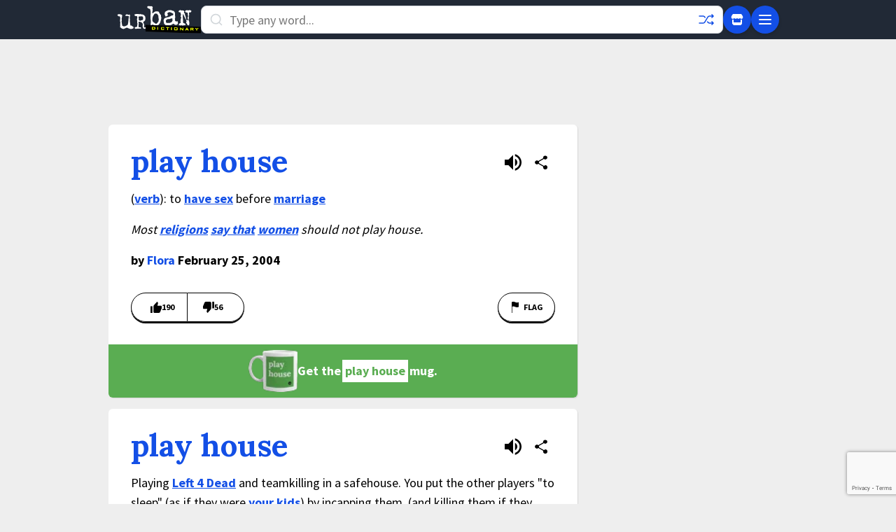

--- FILE ---
content_type: text/html; charset=utf-8
request_url: https://www.google.com/recaptcha/enterprise/anchor?ar=1&k=6Ld5tgYsAAAAAJbQ7kZJJ83v681QB5eCKA2rxyEP&co=aHR0cHM6Ly93d3cudXJiYW5kaWN0aW9uYXJ5LmNvbTo0NDM.&hl=en&v=TkacYOdEJbdB_JjX802TMer9&size=invisible&anchor-ms=20000&execute-ms=15000&cb=3zpkgjlzu2m1
body_size: 45601
content:
<!DOCTYPE HTML><html dir="ltr" lang="en"><head><meta http-equiv="Content-Type" content="text/html; charset=UTF-8">
<meta http-equiv="X-UA-Compatible" content="IE=edge">
<title>reCAPTCHA</title>
<style type="text/css">
/* cyrillic-ext */
@font-face {
  font-family: 'Roboto';
  font-style: normal;
  font-weight: 400;
  src: url(//fonts.gstatic.com/s/roboto/v18/KFOmCnqEu92Fr1Mu72xKKTU1Kvnz.woff2) format('woff2');
  unicode-range: U+0460-052F, U+1C80-1C8A, U+20B4, U+2DE0-2DFF, U+A640-A69F, U+FE2E-FE2F;
}
/* cyrillic */
@font-face {
  font-family: 'Roboto';
  font-style: normal;
  font-weight: 400;
  src: url(//fonts.gstatic.com/s/roboto/v18/KFOmCnqEu92Fr1Mu5mxKKTU1Kvnz.woff2) format('woff2');
  unicode-range: U+0301, U+0400-045F, U+0490-0491, U+04B0-04B1, U+2116;
}
/* greek-ext */
@font-face {
  font-family: 'Roboto';
  font-style: normal;
  font-weight: 400;
  src: url(//fonts.gstatic.com/s/roboto/v18/KFOmCnqEu92Fr1Mu7mxKKTU1Kvnz.woff2) format('woff2');
  unicode-range: U+1F00-1FFF;
}
/* greek */
@font-face {
  font-family: 'Roboto';
  font-style: normal;
  font-weight: 400;
  src: url(//fonts.gstatic.com/s/roboto/v18/KFOmCnqEu92Fr1Mu4WxKKTU1Kvnz.woff2) format('woff2');
  unicode-range: U+0370-0377, U+037A-037F, U+0384-038A, U+038C, U+038E-03A1, U+03A3-03FF;
}
/* vietnamese */
@font-face {
  font-family: 'Roboto';
  font-style: normal;
  font-weight: 400;
  src: url(//fonts.gstatic.com/s/roboto/v18/KFOmCnqEu92Fr1Mu7WxKKTU1Kvnz.woff2) format('woff2');
  unicode-range: U+0102-0103, U+0110-0111, U+0128-0129, U+0168-0169, U+01A0-01A1, U+01AF-01B0, U+0300-0301, U+0303-0304, U+0308-0309, U+0323, U+0329, U+1EA0-1EF9, U+20AB;
}
/* latin-ext */
@font-face {
  font-family: 'Roboto';
  font-style: normal;
  font-weight: 400;
  src: url(//fonts.gstatic.com/s/roboto/v18/KFOmCnqEu92Fr1Mu7GxKKTU1Kvnz.woff2) format('woff2');
  unicode-range: U+0100-02BA, U+02BD-02C5, U+02C7-02CC, U+02CE-02D7, U+02DD-02FF, U+0304, U+0308, U+0329, U+1D00-1DBF, U+1E00-1E9F, U+1EF2-1EFF, U+2020, U+20A0-20AB, U+20AD-20C0, U+2113, U+2C60-2C7F, U+A720-A7FF;
}
/* latin */
@font-face {
  font-family: 'Roboto';
  font-style: normal;
  font-weight: 400;
  src: url(//fonts.gstatic.com/s/roboto/v18/KFOmCnqEu92Fr1Mu4mxKKTU1Kg.woff2) format('woff2');
  unicode-range: U+0000-00FF, U+0131, U+0152-0153, U+02BB-02BC, U+02C6, U+02DA, U+02DC, U+0304, U+0308, U+0329, U+2000-206F, U+20AC, U+2122, U+2191, U+2193, U+2212, U+2215, U+FEFF, U+FFFD;
}
/* cyrillic-ext */
@font-face {
  font-family: 'Roboto';
  font-style: normal;
  font-weight: 500;
  src: url(//fonts.gstatic.com/s/roboto/v18/KFOlCnqEu92Fr1MmEU9fCRc4AMP6lbBP.woff2) format('woff2');
  unicode-range: U+0460-052F, U+1C80-1C8A, U+20B4, U+2DE0-2DFF, U+A640-A69F, U+FE2E-FE2F;
}
/* cyrillic */
@font-face {
  font-family: 'Roboto';
  font-style: normal;
  font-weight: 500;
  src: url(//fonts.gstatic.com/s/roboto/v18/KFOlCnqEu92Fr1MmEU9fABc4AMP6lbBP.woff2) format('woff2');
  unicode-range: U+0301, U+0400-045F, U+0490-0491, U+04B0-04B1, U+2116;
}
/* greek-ext */
@font-face {
  font-family: 'Roboto';
  font-style: normal;
  font-weight: 500;
  src: url(//fonts.gstatic.com/s/roboto/v18/KFOlCnqEu92Fr1MmEU9fCBc4AMP6lbBP.woff2) format('woff2');
  unicode-range: U+1F00-1FFF;
}
/* greek */
@font-face {
  font-family: 'Roboto';
  font-style: normal;
  font-weight: 500;
  src: url(//fonts.gstatic.com/s/roboto/v18/KFOlCnqEu92Fr1MmEU9fBxc4AMP6lbBP.woff2) format('woff2');
  unicode-range: U+0370-0377, U+037A-037F, U+0384-038A, U+038C, U+038E-03A1, U+03A3-03FF;
}
/* vietnamese */
@font-face {
  font-family: 'Roboto';
  font-style: normal;
  font-weight: 500;
  src: url(//fonts.gstatic.com/s/roboto/v18/KFOlCnqEu92Fr1MmEU9fCxc4AMP6lbBP.woff2) format('woff2');
  unicode-range: U+0102-0103, U+0110-0111, U+0128-0129, U+0168-0169, U+01A0-01A1, U+01AF-01B0, U+0300-0301, U+0303-0304, U+0308-0309, U+0323, U+0329, U+1EA0-1EF9, U+20AB;
}
/* latin-ext */
@font-face {
  font-family: 'Roboto';
  font-style: normal;
  font-weight: 500;
  src: url(//fonts.gstatic.com/s/roboto/v18/KFOlCnqEu92Fr1MmEU9fChc4AMP6lbBP.woff2) format('woff2');
  unicode-range: U+0100-02BA, U+02BD-02C5, U+02C7-02CC, U+02CE-02D7, U+02DD-02FF, U+0304, U+0308, U+0329, U+1D00-1DBF, U+1E00-1E9F, U+1EF2-1EFF, U+2020, U+20A0-20AB, U+20AD-20C0, U+2113, U+2C60-2C7F, U+A720-A7FF;
}
/* latin */
@font-face {
  font-family: 'Roboto';
  font-style: normal;
  font-weight: 500;
  src: url(//fonts.gstatic.com/s/roboto/v18/KFOlCnqEu92Fr1MmEU9fBBc4AMP6lQ.woff2) format('woff2');
  unicode-range: U+0000-00FF, U+0131, U+0152-0153, U+02BB-02BC, U+02C6, U+02DA, U+02DC, U+0304, U+0308, U+0329, U+2000-206F, U+20AC, U+2122, U+2191, U+2193, U+2212, U+2215, U+FEFF, U+FFFD;
}
/* cyrillic-ext */
@font-face {
  font-family: 'Roboto';
  font-style: normal;
  font-weight: 900;
  src: url(//fonts.gstatic.com/s/roboto/v18/KFOlCnqEu92Fr1MmYUtfCRc4AMP6lbBP.woff2) format('woff2');
  unicode-range: U+0460-052F, U+1C80-1C8A, U+20B4, U+2DE0-2DFF, U+A640-A69F, U+FE2E-FE2F;
}
/* cyrillic */
@font-face {
  font-family: 'Roboto';
  font-style: normal;
  font-weight: 900;
  src: url(//fonts.gstatic.com/s/roboto/v18/KFOlCnqEu92Fr1MmYUtfABc4AMP6lbBP.woff2) format('woff2');
  unicode-range: U+0301, U+0400-045F, U+0490-0491, U+04B0-04B1, U+2116;
}
/* greek-ext */
@font-face {
  font-family: 'Roboto';
  font-style: normal;
  font-weight: 900;
  src: url(//fonts.gstatic.com/s/roboto/v18/KFOlCnqEu92Fr1MmYUtfCBc4AMP6lbBP.woff2) format('woff2');
  unicode-range: U+1F00-1FFF;
}
/* greek */
@font-face {
  font-family: 'Roboto';
  font-style: normal;
  font-weight: 900;
  src: url(//fonts.gstatic.com/s/roboto/v18/KFOlCnqEu92Fr1MmYUtfBxc4AMP6lbBP.woff2) format('woff2');
  unicode-range: U+0370-0377, U+037A-037F, U+0384-038A, U+038C, U+038E-03A1, U+03A3-03FF;
}
/* vietnamese */
@font-face {
  font-family: 'Roboto';
  font-style: normal;
  font-weight: 900;
  src: url(//fonts.gstatic.com/s/roboto/v18/KFOlCnqEu92Fr1MmYUtfCxc4AMP6lbBP.woff2) format('woff2');
  unicode-range: U+0102-0103, U+0110-0111, U+0128-0129, U+0168-0169, U+01A0-01A1, U+01AF-01B0, U+0300-0301, U+0303-0304, U+0308-0309, U+0323, U+0329, U+1EA0-1EF9, U+20AB;
}
/* latin-ext */
@font-face {
  font-family: 'Roboto';
  font-style: normal;
  font-weight: 900;
  src: url(//fonts.gstatic.com/s/roboto/v18/KFOlCnqEu92Fr1MmYUtfChc4AMP6lbBP.woff2) format('woff2');
  unicode-range: U+0100-02BA, U+02BD-02C5, U+02C7-02CC, U+02CE-02D7, U+02DD-02FF, U+0304, U+0308, U+0329, U+1D00-1DBF, U+1E00-1E9F, U+1EF2-1EFF, U+2020, U+20A0-20AB, U+20AD-20C0, U+2113, U+2C60-2C7F, U+A720-A7FF;
}
/* latin */
@font-face {
  font-family: 'Roboto';
  font-style: normal;
  font-weight: 900;
  src: url(//fonts.gstatic.com/s/roboto/v18/KFOlCnqEu92Fr1MmYUtfBBc4AMP6lQ.woff2) format('woff2');
  unicode-range: U+0000-00FF, U+0131, U+0152-0153, U+02BB-02BC, U+02C6, U+02DA, U+02DC, U+0304, U+0308, U+0329, U+2000-206F, U+20AC, U+2122, U+2191, U+2193, U+2212, U+2215, U+FEFF, U+FFFD;
}

</style>
<link rel="stylesheet" type="text/css" href="https://www.gstatic.com/recaptcha/releases/TkacYOdEJbdB_JjX802TMer9/styles__ltr.css">
<script nonce="kG3RkuV5l5L7R2SHsRSBeQ" type="text/javascript">window['__recaptcha_api'] = 'https://www.google.com/recaptcha/enterprise/';</script>
<script type="text/javascript" src="https://www.gstatic.com/recaptcha/releases/TkacYOdEJbdB_JjX802TMer9/recaptcha__en.js" nonce="kG3RkuV5l5L7R2SHsRSBeQ">
      
    </script></head>
<body><div id="rc-anchor-alert" class="rc-anchor-alert"></div>
<input type="hidden" id="recaptcha-token" value="[base64]">
<script type="text/javascript" nonce="kG3RkuV5l5L7R2SHsRSBeQ">
      recaptcha.anchor.Main.init("[\x22ainput\x22,[\x22bgdata\x22,\x22\x22,\[base64]/[base64]/e2RvbmU6ZmFsc2UsdmFsdWU6ZVtIKytdfTp7ZG9uZTp0cnVlfX19LGkxPWZ1bmN0aW9uKGUsSCl7SC5ILmxlbmd0aD4xMDQ/[base64]/[base64]/[base64]/[base64]/[base64]/[base64]/[base64]/[base64]/[base64]/RXAoZS5QLGUpOlFVKHRydWUsOCxlKX0sRT1mdW5jdGlvbihlLEgsRixoLEssUCl7aWYoSC5oLmxlbmd0aCl7SC5CSD0oSC5vJiYiOlRRUjpUUVI6IigpLEYpLEgubz10cnVlO3RyeXtLPUguSigpLEguWj1LLEguTz0wLEgudT0wLEgudj1LLFA9T3AoRixIKSxlPWU/[base64]/[base64]/[base64]/[base64]\x22,\[base64]\\u003d\x22,\x22wqlMwr1mwoFkw4R5NMK3JRvCoMO6w7zCucKVSHhHwrV5WDt8w7HDvnPCl3grTsOoCkPDqkvDncKKwp7DlRgTw4DCg8KJw68kbMKvwr/Djh/DqE7DjCQUwrTDvWHDjW8EP8OPDsK7wrbDgT3DjgvDg8Kfwq8awq9PCsO0w5wGw7sFXsKKwqg/NMOmWmFzA8O2DMOfSQ57w7EJwrbCnMOGwqRrwofCpCvDpThMcRzCqQXDgMK2w4h8wpvDnAXCgi0ywr3Cq8Kdw6DCjgwNwoLDrELCjcKzesKCw6nDjcKTwrHDmEI4wrhHwp3ClcOYBcKIwpPChSA8LCRtRsK8wplSThAEwphVV8KVw7HCsMOWGRXDncOJcsKKU8K/GVUgwqvCk8KuelLCi8KTImbCjMKib8KewqA8aATCvsK5wobDqMOORsK/w5kIw453CxkON35hw7jCq8OoU0JNI8Oew47ClsOXwrB7wonDmXRzMcK5w5x/ISPCosKtw7XDjk/DpgnDvsKsw6dfUidpw4Ulw63DjcK2w6RLwozDgS8RwozCjsOhDkd5wqtTw7cNw4ICwr8hG8OVw41qaFQnFWrCi1YUIGM4wp7CtGtmBn/DgQjDq8KGAsO2QW3Cr3p/P8K5wq3CoTo6w6vCmh/[base64]/Ci8KgLcKnIh7DlncYLzDDncO7SUFgbMKWGHPDo8KOEMKTdS7DonYaw5jDh8O7EcOAwrrDlAbCiMKqVkfCtUlHw7d0wplYwot/ScOSC2YJTjYkw6IcJgrDtcKAT8OjwrvDgsK7wpZWBSPDnVbDv1dybBXDo8OnHMKywqc5UMKuPcKtb8KGwpMXbTkbTyfCk8KRw4s0wqXCkcKawrgxwqVDw5RbEsKWw50gVcKYw54lCUnDswdACTbCq1XCqj48w7/CmhDDlsKaw7DCpiUebsKQSGMdcMOmVcOGwrPDksOTw70Ew77CusOORlPDknxVwpzDh1RTYcK2wpZYwrrCuSnCk0RVeDknw7bDi8Oqw4dmwoYkw4nDjMKSGjbDosKPwqolwp0iBsOBYzPCnMOnwrfCiMO/wr7Dr24cw6XDjCAEwqAZZwzCv8OhGARcVhESJcOIdMOGAGRZKcKuw7TDhGhuwrsWHlfDgUh2w77CoUfDm8KYIz9Bw6nCl19owqXCqjgdOlLDri/[base64]/CjMKQNcK1w5PDksKLw6nCgx1twrxfwq43w7HCjMOCbkPCtn3Co8KPSTMiwrR4wpVKNsKnVSETwrPCn8Otw6g+IzYTHsO7VsKDZ8KJQBEdw4drw5ZzUsKuX8OJGMOGIMOIw7J2wozCmsKLw4vCnUAgEMO6w7Q1w5/Cl8KVwoo+wo9lEVBrScOow5s8w5k8ehTCqUXDv8OjHiXDiMOowq/DozrDpBhbSAE2NBvCr0fCr8KDQ2RrwoPDvMK+IiUiHsOeDVAWwq5yw5lqI8OEw5nCnzAKwoglc1bDoSXDocO4w6oRNMOdcMKewoYlPFPDtcOLwoPDhsONw5nCu8K1I2zCscOYPsKnw44LJm9tJE7CrsKww6vDlMKnwo/[base64]/DgMK+wonDuyLDucK3wq0mwr7Cp8OmB1jCjhhMMMKEwrTDqcKRwq5dw4VFfsKjw7h3McOrXsO4wrvDrzUDwrzDjsOFSMK/wq1oQ38awo9hw5HCg8Opw6HCmR3CrsOcTDnDmMOKwq3DilhRw6pLwrQoesOLw4UAwpTCjhkfbQxtwqnDtGzCknIiwpwGwpvDg8K2I8KewocMw5B5dcOCw4BpwpInw6jDtXzCqcKIw6RhHg5/w6RCOzvDoUvDpnFhCC1pw5hNNVN0wqYRG8OQdcKmwoLDskTDk8KQwqnDjMK8woRUSA/[base64]/Dp8KhDTpQw4QFw57ChHfCqFs+KMOswrrCs8OlIRjDvcKcGWrDoMKJYg7CnsOrf1TCp108GcKJZMOow4LCvMKCwrTCnG/DtcK/woBfRcOzwql0wpnCmibDrXDDusOMACrCvlnDl8ORPRHDt8Ouw6fDuU5+BcOoIQjDicKOTMOcecKyw6ENwpxywqHCmsK/[base64]/Dh8KJwolQCcKswoBAGsOwwpELPiEBwpZnw4bCoMK/AsOmwrPDgcOXw77Cm8KpV0kvGwbCjz8qDMO4w4HDjjXDs3nDoQrCq8OFwp0GGQLDi3XDjsKLaMKaw6Qyw48iw7XCvMOJwq5pRX/Crz1ZVgkMwpbDlcKVI8O7wrfDtAx5wqgHHR7DisOWZcO5dcKOWsKMw7XChGAIw6zCpsKew61ow5PCmRrDrsKMMcKlw4QuwqbChAjCmEVQGhvCncKHw71VdEPCnk/DjMKmZmXDiDtSHRfDsmTDscOKw4QfYGxBAsOZw6/[base64]/DjsODwovCmGHDocO3w6PDnsKKb8KoZVBKOMOOG2pDEgF+w65vwp/DrxXCuSHDnsO7GyzDnzjCqMOCBsKbwprClsO3w488w7rCunvCqmVtZWcdw53DuxDDl8O4w7LCvsKOU8OBw7cMZidowoQkMmRFExZdN8OIFSvDosK/UAYiwo4zw5vCnsKIecKZMT7CtyQVwrMoL3HCkFMdWcOfwrLDj2nDilp1QMO+aQluwqvCl2Mfw4A3TMKow7jDn8OqJsO/[base64]/Cs8OHKMOIajIiw4o7w4XDlBBCw4fCpcKfwobCnsOQw64MLw50WcOpdMKzwpLCgcKSEBrDrsKRw4NFX8KDwpZXw5Rrw4vCqMOxHsOremNuK8KuU0PDjMOAMEMmwp0Pwps3XcKUUMOUfgRgwqQ8w6LDgsODOj3DqsOsw6bDp057IcOPfzcbN8OXFRrCscO/ecKiRcKyKlLCtynCqcKNV1MnQQlIwrYgRC90w5DCtFPCvSPDp1fCmiFUN8KbQXkmw4JpwoTDosKqw4PDhcKwSTRtw5vDlhN8w4wjbT1+djbClBDCjVvCjMOVwrQzw4PDmMObw6VbHhQ9UsONw5nCqQLDpkvClsOcH8KmwoHCmHrCvcKmecKJw4EMRh0gIcOgw6hXMx/DnMOKN8K2w5HDkGoPXADDqh8bwqAAw5TDkxPCixwkwqLDt8Kcw5gfwqzCkXkeAsOfc14FwrlUBcO8WCnCncOMQDjDu1Azwo85dsKjFMK3wpg5Z8KoaArDv3NGwr46wpNxWyZWVMKAX8Kcw5NhRMKYScOpVwYjw7XDsgzDvsOPwppKaE9cazc/w5DDi8O4w6XCscOGcWjDk0FuS8KUw6ATUMKDw7PCiBQgw6DCv8KXHyJWwqQZUcOUN8KawpYLL2DDtW5uQMOYLwjCjcKALMKjegPCgWrDt8O1YlMqw6d7wp3DmzPCjA7CoG/CvsONwp/DtcK8PsOsw5t4JcOLw7UEwrFqbcOvNBHCjCYPwp7DuMK6w73DgjjDn0rDjkoeFsOVO8KXMw7CksOYwpBRwr8uYyvDjTvCvcO3w6vCncOfw7zCv8K4wrTCvCnDgjgMAxHCkhR3w4fDsMO/I10QNxxWw7LCt8OAw5Y8Q8OtSMOvDWASwrfDhsO6wr3CvMKAah3CgMKNw6J7w77CowE7CsKbw7xfDBrDsMOgGcOUFGzCrkYpSntKR8OETcOdwr8gIcOUwpfCvjhhw4bDvMOEw7/DmMKiw6XCtsKJdcK0XsOmw4N5XMKqw7UIHcOlw47Cr8KrYMO3wowQOcKtwp5gwoHCqcKqIMOgPXLDly0sTMKcw6hDw6R4wqx9w6N/[base64]/DkMK4B3TCsMOpQFBMCsK1MsK+KRrCvcKvw4lJwozCo8KTwpnCiQ9fFcOQQsKZwojDsMKGaDTDoy1awrDCpMKnwpDDr8ORwqw/w5Jbwp/[base64]/Dr8K8BMKgw6oNTRvChBzCpw/ColctYg7Cj3jDu8KXX0hdw6dewrnCvR19STErWMKgPnrDg8OeWsKdwrwyHcKxw7ETw6bDusOzw407wooNw4MRUMKaw40OcRnDmAsBw5Q0w4HDmcOAAQZoWcOhPDvCklPCkAZEOjYcw4Njwq/[base64]/DijUEIxLCn8OwwrfDhsK2w7HDohzDgcKqcwzCrcKJwqUUw6XDmlZiw5hEPcKCfMO5wpjDv8K4PG1Yw6nDlSo1aTBSOMKYwoBvY8OCw6nCqXvDhBlQLMOSFDfChcOow5DDhsKywqHDgWsHZAoCUzx1MsOgw69DBkfCj8KWR8K+PDHDlh/DoiPCs8OWwq3CvBPDusOEw6DCqsOdTcORH8Oza1fDtmNnM8KOw43DiMKOwozDhsKYw7d8wqN0w77DpsK/QcOLwpbCnFPDu8Kwd0/DhcOfwrwTZVrCocKjDsOqAMKbw47CmMKiZTXCvlHCosKaw7Ikwo9vw5Z6ZU4UIxx0wpXCkwHDvwJkThR/w4ApLyApQsOQIVYKw5sIJn0kwqQNKMKEXsKvIyDDqlfCicKLw6/DkxrCjMO1BUkjM2bDjMKhw4rDrcO7HsKSKsO6w5bChX3Cv8KUHEPCisKyIcOIw7nCgMOXHV/CqS/[base64]/[base64]/w6howrbCt8KjwqvCgcKFKRTDkEvCrhtqZE/CmsOZwrMRcB9sw5vCv196wonCg8KoLsOBwogawo1qwqVXwpRKw4fDgmLClGjDogjDiy/CtwhXP8OcCcKVaXPDjiPDtiAYI8KywoHCgcK6w6A3d8O+GMKQwoTDq8KEJA/[base64]/CksOeYsOow4/CmMK+wqhnBMOsw7DCpcK+JMOnVBLDocOZwpHCiATDnSzCnsKowonCqMOTesOKwrHClMO3a2fClFvDsQzDg8Klwql4wrPDqSQsw75ZwpZ4McKGw4/CiCPDncOWYMK4CmF9EsKwQFXCk8OOFGZyJ8KHDsKIw4xfwrPCnhV5L8Okwqo1NSDDr8K7w6/DmcK7wqJNwrDCn0ZpZMK2w5dmLBfDnMK/asKlwpXDicOlbcOpbsOHwpxVa04Swo7DoCoIU8KnwobCsiIWVMK0wqkswqQTBnY+wp5pIBcYwrsvwqxlVBBPwprDocOawrM/[base64]/wqvCr8Khbyczw5fDsMK9wpjCocOLCMKKw6LDrMOnw51mwrLCosO+w54twrbCtsOhwqLDpz5Jwr/[base64]/[base64]/Dr8ONwqrDhcKiw7wtP8OTwpbDngQgEjjDmCBlw51qwoAAwrfDkWDCvcKGwp7CoAhKw7nCl8OZBnzCncOJw60Hwr/[base64]/DnsK1L8O9BwY0FsK3wqJIw4bCm8KtwpEGw7vDi8O/w4nDukVdTRh2WxBEACjDucOQw5vCrMOCMCJGCEfCjsKZBm1Sw7h3HmFEw5g9eBltBMKWw4rClwk+VsOpd8OYfMKjw49gw7fCpzN3w4LCrMOeYcKRSsO/M8K8wpkyVWPDgUnCvsOjBMO0OwTDuUoccxBlwr8Gw5HDvMKpw45GXcOrwpZzw6vClBF4wqzDujLDocOyGQFdwrx7DGVWw7LCkH7Dt8KrD8KqeHUBQcOXwprCvQrCnMKFXcOWwrXCuVfDkGApKsKKDFLClMKGwqs7woDDh2XDr397w7N5XybDoMKfHcObw7/DrjEQbDtlAcKUJMK6aD/[base64]/Ck8KyEy5pAgR5K0jCuMOcwqUPw6/ChMKlwqoVAwENP1QXfsKkKMOCw58qRsKLw6k1wpVKw6fCmQrDkTzCt8KNb0kZw4HCnAlXw5HDnsKaw4kpw65AScKxwoQwFMK2w7kaw7LDqsOWWcK2w6XDtcOVSMKzVcK8EcOLODbCjCbDsxZrw5vCkx1ZNn/Cj8OUDsKzw44hwpJCccKlwo/DhsKnayXCqi4/w5XDjTPDunkIwqlUw5TCvn0Eby8Ww5HCgEVlw5jDuMO5w4QqwpsXw5LCu8KYUS0yJlPDrUl+YMOKKMOQZXvCgsOffQl+wobCg8KMw7HCmH3ChsOaX21Pw5B3wrfDv1HCrcOnwoDCucKlwonCvcKzwq09Q8KsLkBywocZWFl/w7A/w6jCvsO5w6xoEsKHfsOFMsK9HFPCh2/Dkx5nw67CjsOwfC80X3jDrXE+ZW/CvcKHTUPDqibCn1XClHYlw6ZObnXCt8OYR8K7w7jCn8KHw7zCh2QPKsKERx7CvsO/w43DjBzCug3DlcOMYcO3EMKjw7FawrrCrU1hGilqw6d9wop1LnZ1XFllwpEHw6BTw6DDolsMJ0zCrMKBw558w543w5nClsKWwp3DisKBScOMKl90w6JWw7s+w6MTw4YGwoLCgBTCl3/[base64]/DpBoSClfCuypjwqxcPMOcw7okw4Qiw6s6w6Qnw5hwPMKbwrwKw7jDsRcHMRHDiMKDY8OdfsOHw7RJZsKoeQfDvEJywo/DjRDDt0hLwpEdw51aKjU/IwLDogTCmcOPJMO8ABLDucKBwpZPHSMLw47CssKRBinDph8jw63Ck8OBw4jCisOuaMOQZV14bzB1wqpSwrJMw4ZUwpjCj2fCoAvDoBYuwpzClkB7w7cyMQ9tw6/Ct23Dr8OfNWlKDEjDjGvDqcKqKQrCosOxw4dqCDwHwr49fcKzNMKBw5xLw7QLcMOwYcKowrxyworCq2LCqsKhwrQqYsO1w5pPYEvCsyIdGsONUMKHA8OCRsOqTGjDryPCjXHDiG3DtD7DtcODw41gw6B7wrPCgcK/w4fChC9nw4k1DcKXwoXCiMKwwrbCmFYZN8KEVMKaw7ovPS3DqsOqwrEPMsK8XMO3NGHDisO7w69lD1VKQQPCqyPDoMKsaTfDkmNbwpzCpwPDiDHDqcK1B0zDu3nCm8OFU0Abwq0+w5ceZ8OJZAdVw6bCnEjCncKELFrCkE/[base64]/DoQHDhkPCoHRpacKDYyvDhw1vw7TDp3Izw615w4E/bF7DtMOTUcOBW8KuC8KKYsKNMcOHUncPesOfbcKzREEfwqvCtzfCiyrCgAHCmhPDl1lOw5ASEMOqeGE1wpfDmxJdPBnCn2cfw7XDpDTDnMOow4LCm0BQw43CmzNIwprDpcOrw5/CtcKONzbChcKsOWEcw4MIw7Ibwo7Dmh/CqmXDhSJRf8OhwosVScKHw7UoeVzCm8OXPjwldsKgw67CuRjCpANIDHp7w5XCrsOFa8OEwoZCwpxEwoUdwqU/aMKAw5bDncOPABnDrcOJwoHCksOKCH3ClcOWw7zCon/CkW3Cp8OEHykiSMKNw40fw7/DhGbDtcOuJsKtVyDDmHHDvcKnJcOkBFkLw6ozRsOJwowrUsO1IB4uwprCn8OpwoFGwo4QcHjDvn8JwojDoMKrwozDlsKCw7JdPxvCksKNJ1YtwpjDksOcLTIWa8OgwrnCmwnDkcO2STVYwrTCu8KUDcOrTW7CtMOdw6/DmMKSw6vDuUJzw5JQZT5zw61KVHoUHHLDtsOqKUnCqEjCiWvCkMOaIVHCt8O9OBTCkCzCh11pPMKRwp7Ctm/Dm30THU7DgkzDmcKiwr8TKkkObMOheMKrw4vCosOFDVHDghbDs8KoL8OCwrrDlMKGWETDtHrDpyNYwrvDr8OYGcO0YRJdZW7Ck8KLFsO8KcK3I3fCk8KXCMO3a2rDswfDg8O4EMKiwo5awpbCs8O1w4/DrVY2AXTDlUMmwqjCuMKCScK3w47DiznCvsKcwpLDssKhAWLCqMOLP202wooxGi3ClcOxw4/Dk8OWH313w4Mlw7fDiQVJw7owbxjClCN8w5rChFHDgD3DtsKrRWPDuMOfwqjCjcKcw4IwTQABw61BOcOfb8KeJWXCpcKVwoXCg8OIHsKbwpEJAsO8woPCicKow5p1EsKWdcKXTB/CgMOHwqN8wqhdwoPDiVTCqsObw4vChzDDscKzwq3DkcKzH8O1aXpUw43CrjA+UMKjw4zClcKfw5HDscK0V8K0woLDq8KsMsK4wr3DlcKcw6DDjysLWBUnwoHDpj7CjXkrw7FfOypfwq4EZsOFwrkvwonClcKbJMK8PnNHYljClMORIVxqecKow6IWBMOXw4/DuV87N8KKAMOXwrzDtB/DvcO3w7pyAsKBw7zDtBd5wojCksK1w6RvJ3h0SsOofErCsHM+wrIcw43DvR7CmDDCv8KWw6Uqw67DoXLCiMOOw6zDhyfCnMOLTMOXw4wtfXHCocKNbzUowpk4w6rDn8KPwrrDlsOoNcKNwp5CQBnDhcOkZMK3YsO2RcKrwqHCnBvClcKVw6/CkAlnOG9aw75MUQ7CgsK3FFZrAV9Zw6ldw5PCqMOyMRDCnMO3EGzDt8Obw4PCjnrCqcK1WsObccKywrJQwosvwo/DpyTCpSrCiMKIwqRjQnQqJcKhwo/[base64]/w6fDv8KIw4YsVMKVwqbDi8OKF8O+w5fDmzjDnTYscMKewpcCw5x7EsKswpFVTMK6w73ClllnA3LDhCQMDVVJw6bCrVHClcKvw4zDkSRSMcKjOQDDnnDDiFHCkwjDoBXDusO4w7XDnSl2wowbfsOFwrbCrk3CusOBacOZw5/DuCQ1VU3DjMO5wpTDnVNWCVPDtsKvfsKww6gowp/DqsKyAXjCiGXDpRrCnMKwwprDnXhvdsOkK8OrDcK5wqlawpDCpyvDpMOpw7sVBMKzQcKYbcKPesKbw6F6w4dYwqNvWcO7wrDClcOdw5dKw7TCpcO7w6Z0wq4dwr0Uw4/DhEV7wp4cw6TDpcK8wpjCvTbCoEbCuAXDqx7DtcOBwoTDmMKNwqceHjQ2LRVpal7CixnDv8OWwr3DscKIb8Kdw69wHWrCj0cCYSDDo35zS8K8FcKiPT7CuGvDrgbCt3XDnhXCjsOzE2Zdw5jDgsOSI0/ChcKMW8OTwrxbwrrDj8KRwqDDr8ORwpjCssOkNsOJT1nDnMOEflgfwrrDiXnCr8O+O8K8wpRzwrbCh8Oww78KwqnCgEMtHMOiwoEJSURiSz4wEWk5W8ORw6NBXi/DmGvCuSM/H1rCusO9w75KS35/woMcGnp4LShAw6h8wpImw5Ifw7/CmR3DjELCuQvCjQXDnnRlKhMTQ2jCmzchGsOYwr/CtmnCjcKfLcO9F8OjwpvDjsKGZsOPw4VmwrnCqzLCgMKbZDYPCzpnwp06GSYPw5sEw6Y9DMKDT8O3wqEhMFPCiBLDg2bCnsOcw5R+ehZZwq7Dt8KdEsOSecKTwpHCusKZSRF8MSLCo1jDk8K/[base64]/CMO/Y3gow5FDBcOcwonCoG3CkDZzwpjChsKJHMOew4MWb8KfeG0Iwpx/wrwZYcKnMcK8fsOad2BywpvCkMOAPUIwRU9yOEJSTULDjmZGLsKDT8OpwoHDu8KFfjhjR8OFNx4jU8K7wrTDrGNow5RUdjLCkUs0VGfDncOaw6vDicKJIQTCqFpdZBjCqinChcOWYXLCrw1mwobCqcK5wpHDkB/[base64]/NG/[base64]/McKYZTfDnsKQw7fDtcKTLsOPP8OvwrzCkTzDhDt9XBnDpMKhFcKAwo3CpVDDo8Ojw7NYw4TCnmDCh03CkMOfcMO/[base64]/Ctl7DmcOsdMONw5bCosO+ahJswqzDocOLUmDDsXgyw5XDtggLw7UTdmzDsBdMw488LhbDgkrDrkHCrX9VYQAwE8O0w7BbLMKTHwrDmcOTw5fDgcOTWsOuScOXwr7DnQjDqMOuT1okw4/DsQDDmMK1NMOyFsOSwqjDiMKrDsKIw4XCt8O6K8Ojw7zCs8KMwqDCvcOsGQp4w5DDmCrDs8KmwpIBdcOxw5QJX8KtGcO7JHHCrMOCGsOaSMOdwqgBXcKOwpHDtVBYwrNKBGo5V8O7QW3CmnUmMsOvZsOow4rDjSjCpEDDk3paw5vDqWEQwqzDqQV/AhvDnMOywrwkwolNGiPCk05rwo3CiFQUOkbDl8Osw5LDlmxPSsKiw7UIw5jCvcK5wqjDoMOOFcKewro+DsO6TMKIQsOoEVAywoXCtcKmMsK/Vl1jFcOpPBHDhcO9w7UPXCXCiXXClzLCtMODw63DtiHCnnfCt8KZw7onwq9UwoUvwprCgsKPwpHCqBR7w7gASF/[base64]/CvTbDiMKEw7Y0FBvCsWHCgsOZwoFSE3xcwpM9Q0rDohbCrMOBWD5awqTDsxA/QVAHUWwQQx7DgWN+wo8Tw4weN8Kcw5QrQsOZAcO+wpF5w790WE9jwr/DqGxiwpZ8C8O/woYewqnDng3DoCNeJMO4w5QSw6F/eMOiw7zDtwLCiVfDlcKywrnCrmBtemtgwqXDmkQXw5PCuk3CtErCl1QGwqljfsOIw7w7woR8w5I0HMK7w6vCtsKIw6BuR13DkMOQLTAOK8OUU8OuDDnDrcOVBcKmJAlRVcK+ST3CnsOywpjDu8OJM2zDssOZw5fDk8K8FUwzwrHChGPCo0AJwpg/AMKhw5UVwp0EAcOOw5TCoVXDkj58w5rDscOQE3fDgMO0w4s2eMKQGTjDj33Dq8Ojw53DhzbChMKWbSLCmGbDuU0xQcKEw40jw5QWw4htwq0gwr4MWV5TXUVzasO5wr/ClMKKIGfComfDlsOLw5Ncw6LCq8KtDTfCh1JpJcOJA8OOJiXDkiVwY8OpCEnDrhbDsQ8cw4YgI2bDtyI7w4U/WnrDrkTDr8KAVRfDtlfDoUzDv8KeA3wrTXN/wogXw5IlwpdVUyFlwr/CssKHw7XDuRQ1wrJjwovCgcOBwrcswobDkMKMI2saw4VOdhYBwovCrFE9LsOzwqvCuFlybUjDsklvw4DDlBNOw5zCnMOfSARmXwjDrD3CkBwNNghbw5hmwpMkDcOcw4XCgcK2TlIDwoBmahXCi8Ohw6sWwqNewqLCuG3Ci8K0RUPCizkpCMO5ZR/[base64]/CuHx7w7F9w7wmw5gawobCv8KzBn3CrX3DnCnDtg7Dr8Kvw5HCpsOOQ8KLJMOibQhGw65Hw7DCsk7Dk8OvC8O8w6Jww43DvwJyawfDijDDr3tswrHDijo0HTzCpcKeUk56w4JQF8K6GmjCk2R3L8Kfw7xvw47Dp8K/[base64]/DssKMw6A7w7lXwrbDhsKmNlplScOmex/[base64]/DqVwYQsO3G8Kcb8KuwrnCiVdZaMKwwovDr8OVMlIhw6zDs8O2wrN+QcOzwpDCrgsSSFHDhQbCssOcw4xiwpXDmcKDwqzCgAHDjFbDplPDmsO0w7QXw4ZUB8KNwo5HFwYNVcOmBnZtI8KJwq1Jw6vCpFfDkHbDmmDDjMKpw4zCs17Dt8KAworDln/DpcOsw5HDmAE6w6J2wr5Hw7cFYHQgMsKzw4A3wpLDiMOmwpfDi8KgcjTCjMKVUBAwAMKwdsOFYMOgw5lBT8Kwwr4/NDLDo8K7wq3Cn2tyworDgS7Dm1zCjjYNP0luwq3CvQnCg8KGVcOIwpUAPcK/[base64]/Co2Upw4zCj8KdHmPDgMOhwqbDvC9yVGgpw5oKaU/CgjM8wobDjMOgwqrDqBzDt8OcU2jDiEnCvQowDUIGwq8tBcONccOBw43Dv1XDhlzDnUBcVXYCwpkZAMKtwr5Mw7chHFBDN8O1dFnCvsKTeF0Dwo3DjWbCsG/CnTLClGdqamAfw5lKw7/DiljCiXvCsMOFwp0Qwo/Cp3MwMCBUwoHChV8KF3xEOSLCtMOlw6wLw6Inw4lNOcKZecOmw7NcwrBqWH/[base64]/w4wZwpXDnMOyQydLDHHDjcOUwoXCtcOvSsOyTsKkGcKuJcOYDcOZfFvCiC8GF8KTwqrDusOOwr7Cq2ozM8KzwqLDgcKkVFIiwofDpsK/PgHConYEcjPCgTgte8O0fy3DmCcAclXCosK1Wx/CtmhXwp9TAsOvV8KYw5fDs8O0w5ptwq/[base64]/w77DnsKza0nDgGDCt1PDqcOmMsOjYGJsZkALwqvCnAtNw4LDisOORcOBwpvDsXFOw417U8OowoUuPxJOJQrCj33CmAdLcsO4w7RYbMOyw4QMfiLCtUMaw4vDuMKmIcKCEcKxJ8Ouw5zCrcK/w6JCwrAXY8K1UGvDn0FEwqbDpxfDjjwSw44tHMOqw5VIw5rDvcOCwoJNWhQmwrHCqsOOQVnCpcKqecK+w5w/w5YUKsOIOcKgJcOqw4AHYMO0IC7CjzknalIDw7TDj2dTwqzDosOjSMKTUMKuwqPDusO0aGrDmcOmX3Irw5HDr8ONHcKefnfDisKPAjTCvcK1w59rw6Ziw7bDh8KrZSRHKsK2JUfCmFAiGMK9PTjClcKkwppnTTnCiG/[base64]/DujNnwp1Cwp/[base64]/CuCrDsld6wq1Kej0qwq3DlMKBw5DDt8KdYXTDuD1JwrBlw6BVUcOAdEzDrUwLTsOrHMOGw6/CpsKlS3ZUN8OGN0FOw7/Cm3EKE399ckhPQ0kBWsK8UsKqwpcGd8OgI8OaBsKHX8O/HcOtY8KhcMO7w68Qwoc7YMOtw5lPSlAuJEAnNcKTW2x5K3o0wqfCiMO5wpI6w4pTw6YIwqVBLhd1eXDDoMK6w7ZjcWzCjsKga8Kkw6LCgMO+esKWUjnDpEfCqBYIwq/CnsOCdSjCjMO7PsKdwoV0w5fDujkNwrhUKHg3wqHDuD3CmMOJCsKEw5zDk8OQwrnCix3DmsKWVcO+wqBpwrTDhMKRw7XCicKtd8KpWmZ9EsKaJS7DoCfDscK4KMOTwr/[base64]/Csz9IPA80wpTCvzwwwrvDk1TDt8KgwoU8fBnClcOjIyjDisOyc23DkCjCtUZnWMKLw5TDgMKAw5YPM8K9BsK3w4gwwq/Ci2lEMsO/d8O+FQo1w7nCtH9CwpZoKsOFZcKtRU/Di11zScOKwqHClw3CpsOFHMOtZncXInMuw6F1JQXDjksTw4LDlUjDhVVaNz3DnUrDqsOWw54vw7XDosK2JsOqRn9CQ8Omw7MaJVbCjMKQJsKCwpPCgzJLLcO2w7EyfsKTw4I/bGVRwphtw6DDjEBCXsOIw6XDqMK/CsKdw6xswqhwwqVyw5xgNGcmwo/CqsOXexLChAomEsOxCMOTF8Khw6ghDgDCh8Opw7TCt8Owwr3CpWXCtDXDqFzCpUXCs0XDm8O5wpbCslfChFcwTsK7wpnDoj3Cl2/[base64]/CthxufHPDhcOyw5YdU8KPJsKDwpxyw6JJwoMEVVZswpjDncOjwozClXNmw4TDtE0UMD1jOcOzwrjCrSHCgRYvwqrDrkZTZWcnAsOEBHHCicKFwqbDncKLO37DvT9oDcKUwoAGVnTCssOzwrFWIFQJYsO3w6PDkSvDq8O/wpwwegbCiHIPw4hOw6sdWMOHDUzDvQPDmMK6wqUhw4MKKRrDhsOzO0zDm8K7w4nCuMKqOiN/LMOTwozCjExTK248w5ckIGzDm1PCiShFdcOOw7kDw5/CjGrDpUDCqQPCilHCmgnCtMOhW8KNODgSw6tYAnJvwpUww5kPCsKUDQ4xdFw1HRZXwrPClzfDigXChMOaw7wgwqc+w4/Dh8KHw59hRMOTwqTDk8OLBy/Cg2nDvcKFwoczwq8GwoQwDEHCsG5VwrstUxfDtsORGcOsfk3Ctn0UEMKFwoQnRWIGEcO3w4/CnjkfwqPDkMKuw7nDqcOhODlhTcKSwoLCvMO/eAvDlMO/[base64]/CgMOcHsKqwobCmlnDmyvDrR/CtDsKIcKaNcOQVRjCgsKoDlJYw4LClhjCtkwXwqPDjMONw4sswp3ClcO2NcK2JcKFAMO0wpYHHxjCil9GcgDCkcOgVjcDI8K7wqISwpUVccOmw7xjw69VwrUSAcKhZ8Omw54+UyNgw5EywrvCnMOZWsOQSjXCpcOMw6Bdw7HCicKAWMKKwpfDpsOgwq16w7/CrcOiGnbCtzMHw7XDocO/VVRzS8OiDXTDscKgw7chw5jDqMORw40OwoTDkSwPwqtWw6A5wqYacGDCkGTCsD/Ct1LCncKFT03CuBNAYMKGYTLCgcOZw6lNAgZCdHdCJ8O3w4HCscKtNGrCtGEzSy5AXH/DrgEKZnUPTwpXYcKCNh7DvMOtDcO6woXDtcKiVF0McyvCpsOMc8KOw5/DiG3CoVjDmcOAw5fDgA8HKsKhwpXCtHzConPCrMKfwqLDpMO9NmlyP2nCrWYVaR9/LMOkw6zCrlBScwwtYRnCj8KqFsOBM8OQH8K2AcOSw6ocEgDClsO8D3/CosKww6gkaMO1w6cuw6zDkEdew6/[base64]/DgsKowqdDwr41wojDvT7CncOpe8Ktw61UUCdCLsOUwrUVw6TCrsO4w51MKMOqOcORRzHDp8Kyw5fCgRDDpsK+I8OGdMOGUmUWekEvwohvwoJtwrbDhUPCpCEoV8OCLRXCt1IWWsOiwr/CkUdwwqHCsTJLfmXCl37DiTJ/w4xiHcOHbitxw4cdCBRIwq7DsjzDhMOYw4B/MsOEJMOxIsK6w4NiAcOZwqzCusOwV8K4w4HCpsKrLUzDisKnw5IfET/CmQjDlREzAsO9XHAgw5rCoz/Cp8OzCjTCilt9wpF3wqjCvcKvwoDCvsK8KgfCrVTCgMK2w5/CtMOITcORw44Hwq3CnsKBLWklSCcPCcKVwrLCgGvDhVzCjjgxwogDwqnCicO/[base64]/Cq3HDpmbDn2QFeWvDgT/DgxxRZys2w7XDq8OeQxrDh0JyFTxwMcOAwofDrkhDw7czwrEBwoc/wqDCjcKjMWnDtcKQwow4wr/[base64]/wqYmw4DCi8Kgwr/DsUg1BsOCwrLCmcKUw79iH8OEQXHDjMOOdiTDiMOXKMOlQEV2ByFGw7BjBF55EcOoO8KPwqXCncKbw79Wf8KzHsOjTB5rd8KEw5rDuwbDtEfDqyrCpitPRcKSQsOUwoNRw6kKw643LnzDhMK4KArCnsO1TsKwwp5Ew4g7WsK9w7XCnMKJworDog7DlMKvw4vCv8KvQT/[base64]/OsObw7YuJ8K8w4ppcns6wpjDiS51L1EDRMOOw5IRRjI8H8K0XBPDgsKrFgvCrsKGGMOJG3PDg8Kqw5l2GsKVw4Qxwp7DijZUwr3CsmDDh1DDgcKZw5nCiXRtCsOYwp0vewfCkcKNCHALw5IRAcOKSD5jVcKkwoNrUsKyw4/DmFfCtMKjwoZ0w6x4JMOWw6shcHUjXABUw6c/finDpHAewonDuMKiflkCdMKeFsKmLyhbwpzCp04nRRZsQ8KUwrbDvCM5wq18w6FUGk3Clg/CmMKxC8KNwoHDt8OIwp/[base64]/w5DCi8O8BUM+wroTZ8Olwp9vAQBiw5JjT2/Dj8K+eSXDiWwgUcOGw6nDt8OHw7rDjsOBw49KwonDgcKswpptw6vDn8Omw53DpsO/Akscw7jCq8Kiw4DDnypMGCVpwozDsMO6FizDj0XDiMKrFmXCg8KAQMKQwqrCpMKMwprCjcK/wrtRw7V9wqdUw4rDmFPCt2DDvCrDisKWw5jClCV6wrNLdsK8OMOPEMO3wpnDhMK8d8K+wopDNnRfOMK8MMO/w4sEwqFJZsK1wqYgYSpaw7Bzc8KCwowdw4XDg1Bnbz3DusOwwq/CusKgKDPCgMOKwqQ1wr49w5JfOMOdVGheBMO9ZcK1NcOJIwzCq2Q/w4vDlGMMw410wrAvw5bCgWc4HsOowpzDvXY7w5DCgUHCo8OiFn3DkcOOOVp0clkXJ8Kqwp3DqVvCgcOAw4jDoF3DhcOrbAfDiQtCwo9Kw5xSwqLCtcK8woYEGsKoWz3CjT/CgjjCvRzCg3s3w4/Dm8KqOi9Uw4MJYsOvwqwgZ8OrY153CsOSIMOdW8OgwpXDn1LCrnBtAcKvB0vDu8K6wpTCvG1+wq1LKMOUBcKQw6HDpRZdw7XDgk0Fw7XChsOsw7PDq8Ouwq/DnmHDgg0Ew7TClwHCrcKIAUwcw4vDgMKVOmbCm8Ksw7chMWHDjmbCmsKQwozCiTkOw7DCsgTCn8Kyw6A0woJEw4HDsh1dEMKLw4DCjEMjNMKcTsKBCE3DtMKSYm/Cl8KVw7xowoE0BELCj8OHwq18FMOtwr18fsKSccKzbsOoHnUBwpVBw4Jfw73CjTjCqwHCssKcwozDq8KHacKrwrDCtUrCiMO8BcKEcF8USAcCK8OCwovCkh5aw53CpFDCvVTCiQV2wqLDlsKSw7FOA3Q+w63Ch1/DicKoNUMww5geb8KCw6ITwqJiw4DDrUHDkRBxw6I8w709w5fDnsOUwo3DpMKCw6YBPcKLw6LCvSzDhcOTcVHCuDbCn8OiGUTCscO/[base64]/DocKvw6/Ci8KYw7Ewwp5cGw/Dm2N+w5jCrcKAD8KCwoHDhcKjwp8oC8OfOcKkwoMZwpgba0QLXivCjcOfw73CoFrCrSDDvhfDoDM7A0c0bVzDrsO6dR8WwrTCsMO7wrNrOMK0wrdfQgDChGkXw5XDmsOhw7PDvxMjcxTCqFFKwrURE8OhwobChyPDgMKPw7c/[base64]/[base64]/CkcOVY189wqXDr8KAw5B7KMO/[base64]/Cl0ASdMO7UMOQaCQyw7HDu8KDDHzDusKGwpAxXznCmMKDw7pLc8KpbBfDsmh0wopqwobDjcOYAsOcwqzCqsO5wp7CvHNVwpTCkcKwDxfDhMOMw7lKKsKeJQgdJMKwTcO2w5rCqzQgIMOuQMOYw4fCvDnDnsONVMOhCS/CrMKYAcK1w4wBXAQEScKfPsO/w5rCpsKpw7dPeMKzM8Oiw4FOw4bDpcKQBWrDrQs/w5hBGmJUw5nDli7Ct8OAYVhwwq47FRLDp8OtwqDCicOXw7bCgsOnwozDtS5Wwp7Cs2vChMKEwqI0eF7Dv8OqwpPCo8KlwpZiwq/DnU91akXCmw3CmlM\\u003d\x22],null,[\x22conf\x22,null,\x226Ld5tgYsAAAAAJbQ7kZJJ83v681QB5eCKA2rxyEP\x22,0,null,null,null,1,[16,21,125,63,73,95,87,41,43,42,83,102,105,109,121],[7668936,727],0,null,null,null,null,0,null,0,null,700,1,null,0,\[base64]/tzcYADoGZWF6dTZkEg4Iiv2INxgAOgVNZklJNBoZCAMSFR0U8JfjNw7/vqUGGcSdCRmc4owCGQ\\u003d\\u003d\x22,0,0,null,null,1,null,0,0],\x22https://www.urbandictionary.com:443\x22,null,[3,1,1],null,null,null,1,3600,[\x22https://www.google.com/intl/en/policies/privacy/\x22,\x22https://www.google.com/intl/en/policies/terms/\x22],\x22jD9OD12uNY7lkNxlOql9jpNHvc32aXMkcaw5+Ua4p3I\\u003d\x22,1,0,null,1,1764205791498,0,0,[13],null,[19,43],\x22RC-aOMoijh9dyBW8w\x22,null,null,null,null,null,\x220dAFcWeA4EGeHLfWKy8-v35_PraQknD74zxNXn741MsCXTo_5gZQ7DcXXGMHD3zdWx6bM15hMBlp3NFI_DaB4SZMcf-5J0YeLEJQ\x22,1764288591626]");
    </script></body></html>